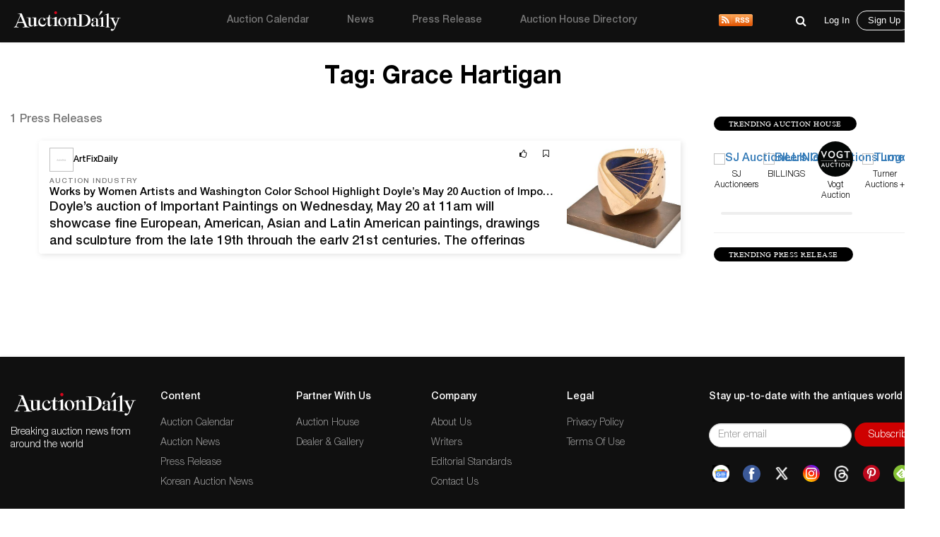

--- FILE ---
content_type: text/html; charset=UTF-8
request_url: https://auctiondaily.com/tag/grace-hartigan/
body_size: 12418
content:
<!DOCTYPE html>
<html lang="en-US" class="no-js no-svg">
    <head>
        <meta charset="UTF-8">
        <meta http-equiv="X-UA-Compatible" content="IE=edge">
        <meta name="viewport" content="width=device-width, initial-scale=1">
        <meta name="p:domain_verify" content="dbc754c3dd2b74c5307fe194b779c571"/>
        <meta name="facebook-domain-verification" content="lhl1yj21vxil9tp529jvhoshttt42q" />
        
        <script>
            var host            = window.location.hostname,
                pageName        = "",
                UATrackingID    = "UA-135355860-1",
                GTMTrackingID   = "GTM-KHNH3CG",
                loggedInUserId  = '', //Will be used to check both conditions "is logged in" & "User Id"
                isSinglePage    = '0', 
                isUserSuscribed = '';
        </script>
        
                    <script src="https://www.googletagmanager.com/gtag/js?id=UA-135355860-1" async></script>
            <script type="text/javascript">
                window.dataLayer = window.dataLayer || [];
                function gtag(){ dataLayer.push(arguments); }
                gtag('js', new Date());
                gtag('config', UATrackingID);

                (function(w,d,s,l,i){w[l]=w[l]||[];w[l].push({'gtm.start':
                new Date().getTime(),event:'gtm.js'});var f=d.getElementsByTagName(s)[0],
                j=d.createElement(s),dl=l!='dataLayer'?'&l='+l:'';j.async=true;j.src=
                'https://www.googletagmanager.com/gtm.js?id='+i+dl;f.parentNode.insertBefore(j,f);
                })(window,document,'script','dataLayer', GTMTrackingID);

                window.ga=window.ga||function(){(ga.q=ga.q||[]).push(arguments)}; ga.l=+new Date;
                ga('create', UATrackingID, 'auto');
                ga('send', 'pageview');
            </script>
                
        <meta name='robots' content='noindex, follow' />

	<!-- This site is optimized with the Yoast SEO plugin v22.5 - https://yoast.com/wordpress/plugins/seo/ -->
	<title>Grace Hartigan Archives - Auction Daily</title>
	<meta property="og:locale" content="en_US" />
	<meta property="og:type" content="article" />
	<meta property="og:title" content="Grace Hartigan Archives - Auction Daily" />
	<meta property="og:url" content="https://auctiondaily.com/tag/grace-hartigan/" />
	<meta property="og:site_name" content="Auction Daily" />
	<meta property="og:image" content="https://auctiondaily-prod.s3.ap-northeast-2.amazonaws.com/uploads/2020/04/20113303/auction-directory.jpg" />
	<meta property="og:image:width" content="1412" />
	<meta property="og:image:height" content="1412" />
	<meta property="og:image:type" content="image/jpeg" />
	<meta name="twitter:card" content="summary_large_image" />
	<meta name="twitter:site" content="@AuctionDaily_" />
	<script type="application/ld+json" class="yoast-schema-graph">{"@context":"https://schema.org","@graph":[{"@type":"CollectionPage","@id":"https://auctiondaily.com/tag/grace-hartigan/","url":"https://auctiondaily.com/tag/grace-hartigan/","name":"Grace Hartigan Archives - Auction Daily","isPartOf":{"@id":"https://auctiondaily.com/#website"},"breadcrumb":{"@id":"https://auctiondaily.com/tag/grace-hartigan/#breadcrumb"},"inLanguage":"en-US"},{"@type":"BreadcrumbList","@id":"https://auctiondaily.com/tag/grace-hartigan/#breadcrumb","itemListElement":[{"@type":"ListItem","position":1,"name":"Home","item":"https://auctiondaily.com/"},{"@type":"ListItem","position":2,"name":"Grace Hartigan"}]},{"@type":"WebSite","@id":"https://auctiondaily.com/#website","url":"https://auctiondaily.com/","name":"Auction Daily","description":"All About Auctions","publisher":{"@id":"https://auctiondaily.com/#organization"},"potentialAction":[{"@type":"SearchAction","target":{"@type":"EntryPoint","urlTemplate":"https://auctiondaily.com/?s={search_term_string}"},"query-input":"required name=search_term_string"}],"inLanguage":"en-US"},{"@type":"Organization","@id":"https://auctiondaily.com/#organization","name":"Auction Daily","url":"https://auctiondaily.com/","logo":{"@type":"ImageObject","inLanguage":"en-US","@id":"https://auctiondaily.com/#/schema/logo/image/","url":"https://auctiondaily-prod.s3.ap-northeast-2.amazonaws.com/uploads/2019/01/18081314/logo.svg","contentUrl":"https://auctiondaily-prod.s3.ap-northeast-2.amazonaws.com/uploads/2019/01/18081314/logo.svg","caption":"Auction Daily"},"image":{"@id":"https://auctiondaily.com/#/schema/logo/image/"},"sameAs":["https://www.facebook.com/auctiondailynews/","https://x.com/AuctionDaily_","https://www.instagram.com/auction_daily_news/","https://www.pinterest.com/auctiondaily/"]}]}</script>
	<!-- / Yoast SEO plugin. -->


<link rel='dns-prefetch' href='//securepubads.g.doubleclick.net' />
<link rel='dns-prefetch' href='//www.google.com' />
<link href='https://fonts.googleapis.com' rel='preconnect' />
<link rel="alternate" type="application/rss+xml" title="Auction Daily &raquo; Grace Hartigan Tag Feed" href="https://auctiondaily.com/tag/grace-hartigan/feed/" />
<script>(function(html){html.className = html.className.replace(/\bno-js\b/,'js')})(document.documentElement);</script>
<link rel='stylesheet' id='wp-block-library-css' href='https://auctiondaily.com/wp-includes/css/dist/block-library/style.min.css?ver=1713279928' type='text/css' media='all' />
<style id='classic-theme-styles-inline-css' type='text/css'>
/*! This file is auto-generated */
.wp-block-button__link{color:#fff;background-color:#32373c;border-radius:9999px;box-shadow:none;text-decoration:none;padding:calc(.667em + 2px) calc(1.333em + 2px);font-size:1.125em}.wp-block-file__button{background:#32373c;color:#fff;text-decoration:none}
</style>
<style id='global-styles-inline-css' type='text/css'>
body{--wp--preset--color--black: #000000;--wp--preset--color--cyan-bluish-gray: #abb8c3;--wp--preset--color--white: #ffffff;--wp--preset--color--pale-pink: #f78da7;--wp--preset--color--vivid-red: #cf2e2e;--wp--preset--color--luminous-vivid-orange: #ff6900;--wp--preset--color--luminous-vivid-amber: #fcb900;--wp--preset--color--light-green-cyan: #7bdcb5;--wp--preset--color--vivid-green-cyan: #00d084;--wp--preset--color--pale-cyan-blue: #8ed1fc;--wp--preset--color--vivid-cyan-blue: #0693e3;--wp--preset--color--vivid-purple: #9b51e0;--wp--preset--gradient--vivid-cyan-blue-to-vivid-purple: linear-gradient(135deg,rgba(6,147,227,1) 0%,rgb(155,81,224) 100%);--wp--preset--gradient--light-green-cyan-to-vivid-green-cyan: linear-gradient(135deg,rgb(122,220,180) 0%,rgb(0,208,130) 100%);--wp--preset--gradient--luminous-vivid-amber-to-luminous-vivid-orange: linear-gradient(135deg,rgba(252,185,0,1) 0%,rgba(255,105,0,1) 100%);--wp--preset--gradient--luminous-vivid-orange-to-vivid-red: linear-gradient(135deg,rgba(255,105,0,1) 0%,rgb(207,46,46) 100%);--wp--preset--gradient--very-light-gray-to-cyan-bluish-gray: linear-gradient(135deg,rgb(238,238,238) 0%,rgb(169,184,195) 100%);--wp--preset--gradient--cool-to-warm-spectrum: linear-gradient(135deg,rgb(74,234,220) 0%,rgb(151,120,209) 20%,rgb(207,42,186) 40%,rgb(238,44,130) 60%,rgb(251,105,98) 80%,rgb(254,248,76) 100%);--wp--preset--gradient--blush-light-purple: linear-gradient(135deg,rgb(255,206,236) 0%,rgb(152,150,240) 100%);--wp--preset--gradient--blush-bordeaux: linear-gradient(135deg,rgb(254,205,165) 0%,rgb(254,45,45) 50%,rgb(107,0,62) 100%);--wp--preset--gradient--luminous-dusk: linear-gradient(135deg,rgb(255,203,112) 0%,rgb(199,81,192) 50%,rgb(65,88,208) 100%);--wp--preset--gradient--pale-ocean: linear-gradient(135deg,rgb(255,245,203) 0%,rgb(182,227,212) 50%,rgb(51,167,181) 100%);--wp--preset--gradient--electric-grass: linear-gradient(135deg,rgb(202,248,128) 0%,rgb(113,206,126) 100%);--wp--preset--gradient--midnight: linear-gradient(135deg,rgb(2,3,129) 0%,rgb(40,116,252) 100%);--wp--preset--font-size--small: 13px;--wp--preset--font-size--medium: 20px;--wp--preset--font-size--large: 36px;--wp--preset--font-size--x-large: 42px;--wp--preset--spacing--20: 0.44rem;--wp--preset--spacing--30: 0.67rem;--wp--preset--spacing--40: 1rem;--wp--preset--spacing--50: 1.5rem;--wp--preset--spacing--60: 2.25rem;--wp--preset--spacing--70: 3.38rem;--wp--preset--spacing--80: 5.06rem;--wp--preset--shadow--natural: 6px 6px 9px rgba(0, 0, 0, 0.2);--wp--preset--shadow--deep: 12px 12px 50px rgba(0, 0, 0, 0.4);--wp--preset--shadow--sharp: 6px 6px 0px rgba(0, 0, 0, 0.2);--wp--preset--shadow--outlined: 6px 6px 0px -3px rgba(255, 255, 255, 1), 6px 6px rgba(0, 0, 0, 1);--wp--preset--shadow--crisp: 6px 6px 0px rgba(0, 0, 0, 1);}:where(.is-layout-flex){gap: 0.5em;}:where(.is-layout-grid){gap: 0.5em;}body .is-layout-flow > .alignleft{float: left;margin-inline-start: 0;margin-inline-end: 2em;}body .is-layout-flow > .alignright{float: right;margin-inline-start: 2em;margin-inline-end: 0;}body .is-layout-flow > .aligncenter{margin-left: auto !important;margin-right: auto !important;}body .is-layout-constrained > .alignleft{float: left;margin-inline-start: 0;margin-inline-end: 2em;}body .is-layout-constrained > .alignright{float: right;margin-inline-start: 2em;margin-inline-end: 0;}body .is-layout-constrained > .aligncenter{margin-left: auto !important;margin-right: auto !important;}body .is-layout-constrained > :where(:not(.alignleft):not(.alignright):not(.alignfull)){max-width: var(--wp--style--global--content-size);margin-left: auto !important;margin-right: auto !important;}body .is-layout-constrained > .alignwide{max-width: var(--wp--style--global--wide-size);}body .is-layout-flex{display: flex;}body .is-layout-flex{flex-wrap: wrap;align-items: center;}body .is-layout-flex > *{margin: 0;}body .is-layout-grid{display: grid;}body .is-layout-grid > *{margin: 0;}:where(.wp-block-columns.is-layout-flex){gap: 2em;}:where(.wp-block-columns.is-layout-grid){gap: 2em;}:where(.wp-block-post-template.is-layout-flex){gap: 1.25em;}:where(.wp-block-post-template.is-layout-grid){gap: 1.25em;}.has-black-color{color: var(--wp--preset--color--black) !important;}.has-cyan-bluish-gray-color{color: var(--wp--preset--color--cyan-bluish-gray) !important;}.has-white-color{color: var(--wp--preset--color--white) !important;}.has-pale-pink-color{color: var(--wp--preset--color--pale-pink) !important;}.has-vivid-red-color{color: var(--wp--preset--color--vivid-red) !important;}.has-luminous-vivid-orange-color{color: var(--wp--preset--color--luminous-vivid-orange) !important;}.has-luminous-vivid-amber-color{color: var(--wp--preset--color--luminous-vivid-amber) !important;}.has-light-green-cyan-color{color: var(--wp--preset--color--light-green-cyan) !important;}.has-vivid-green-cyan-color{color: var(--wp--preset--color--vivid-green-cyan) !important;}.has-pale-cyan-blue-color{color: var(--wp--preset--color--pale-cyan-blue) !important;}.has-vivid-cyan-blue-color{color: var(--wp--preset--color--vivid-cyan-blue) !important;}.has-vivid-purple-color{color: var(--wp--preset--color--vivid-purple) !important;}.has-black-background-color{background-color: var(--wp--preset--color--black) !important;}.has-cyan-bluish-gray-background-color{background-color: var(--wp--preset--color--cyan-bluish-gray) !important;}.has-white-background-color{background-color: var(--wp--preset--color--white) !important;}.has-pale-pink-background-color{background-color: var(--wp--preset--color--pale-pink) !important;}.has-vivid-red-background-color{background-color: var(--wp--preset--color--vivid-red) !important;}.has-luminous-vivid-orange-background-color{background-color: var(--wp--preset--color--luminous-vivid-orange) !important;}.has-luminous-vivid-amber-background-color{background-color: var(--wp--preset--color--luminous-vivid-amber) !important;}.has-light-green-cyan-background-color{background-color: var(--wp--preset--color--light-green-cyan) !important;}.has-vivid-green-cyan-background-color{background-color: var(--wp--preset--color--vivid-green-cyan) !important;}.has-pale-cyan-blue-background-color{background-color: var(--wp--preset--color--pale-cyan-blue) !important;}.has-vivid-cyan-blue-background-color{background-color: var(--wp--preset--color--vivid-cyan-blue) !important;}.has-vivid-purple-background-color{background-color: var(--wp--preset--color--vivid-purple) !important;}.has-black-border-color{border-color: var(--wp--preset--color--black) !important;}.has-cyan-bluish-gray-border-color{border-color: var(--wp--preset--color--cyan-bluish-gray) !important;}.has-white-border-color{border-color: var(--wp--preset--color--white) !important;}.has-pale-pink-border-color{border-color: var(--wp--preset--color--pale-pink) !important;}.has-vivid-red-border-color{border-color: var(--wp--preset--color--vivid-red) !important;}.has-luminous-vivid-orange-border-color{border-color: var(--wp--preset--color--luminous-vivid-orange) !important;}.has-luminous-vivid-amber-border-color{border-color: var(--wp--preset--color--luminous-vivid-amber) !important;}.has-light-green-cyan-border-color{border-color: var(--wp--preset--color--light-green-cyan) !important;}.has-vivid-green-cyan-border-color{border-color: var(--wp--preset--color--vivid-green-cyan) !important;}.has-pale-cyan-blue-border-color{border-color: var(--wp--preset--color--pale-cyan-blue) !important;}.has-vivid-cyan-blue-border-color{border-color: var(--wp--preset--color--vivid-cyan-blue) !important;}.has-vivid-purple-border-color{border-color: var(--wp--preset--color--vivid-purple) !important;}.has-vivid-cyan-blue-to-vivid-purple-gradient-background{background: var(--wp--preset--gradient--vivid-cyan-blue-to-vivid-purple) !important;}.has-light-green-cyan-to-vivid-green-cyan-gradient-background{background: var(--wp--preset--gradient--light-green-cyan-to-vivid-green-cyan) !important;}.has-luminous-vivid-amber-to-luminous-vivid-orange-gradient-background{background: var(--wp--preset--gradient--luminous-vivid-amber-to-luminous-vivid-orange) !important;}.has-luminous-vivid-orange-to-vivid-red-gradient-background{background: var(--wp--preset--gradient--luminous-vivid-orange-to-vivid-red) !important;}.has-very-light-gray-to-cyan-bluish-gray-gradient-background{background: var(--wp--preset--gradient--very-light-gray-to-cyan-bluish-gray) !important;}.has-cool-to-warm-spectrum-gradient-background{background: var(--wp--preset--gradient--cool-to-warm-spectrum) !important;}.has-blush-light-purple-gradient-background{background: var(--wp--preset--gradient--blush-light-purple) !important;}.has-blush-bordeaux-gradient-background{background: var(--wp--preset--gradient--blush-bordeaux) !important;}.has-luminous-dusk-gradient-background{background: var(--wp--preset--gradient--luminous-dusk) !important;}.has-pale-ocean-gradient-background{background: var(--wp--preset--gradient--pale-ocean) !important;}.has-electric-grass-gradient-background{background: var(--wp--preset--gradient--electric-grass) !important;}.has-midnight-gradient-background{background: var(--wp--preset--gradient--midnight) !important;}.has-small-font-size{font-size: var(--wp--preset--font-size--small) !important;}.has-medium-font-size{font-size: var(--wp--preset--font-size--medium) !important;}.has-large-font-size{font-size: var(--wp--preset--font-size--large) !important;}.has-x-large-font-size{font-size: var(--wp--preset--font-size--x-large) !important;}
.wp-block-navigation a:where(:not(.wp-element-button)){color: inherit;}
:where(.wp-block-post-template.is-layout-flex){gap: 1.25em;}:where(.wp-block-post-template.is-layout-grid){gap: 1.25em;}
:where(.wp-block-columns.is-layout-flex){gap: 2em;}:where(.wp-block-columns.is-layout-grid){gap: 2em;}
.wp-block-pullquote{font-size: 1.5em;line-height: 1.6;}
</style>
<link rel='stylesheet' id='contact-form-7-css' href='https://auctiondaily.com/wp-content/plugins/contact-form-7/includes/css/styles.css?ver=1744105200' type='text/css' media='all' />
<link rel='stylesheet' id='auctiondaily-style-css' href='https://auctiondaily.com/wp-content/themes/auctiondaily/style.css?ver=1738050676' type='text/css' media='all' />
<link rel='stylesheet' id='auctiondaily-bootstrap-css' href='https://auctiondaily.com/wp-content/themes/auctiondaily/assets/css/bootstrap.css?ver=1738050676' type='text/css' media='all' />
<link rel='stylesheet' id='auctiondaily-main-css' href='https://auctiondaily.com/wp-content/themes/auctiondaily/assets/css/style.css?ver=1749023504' type='text/css' media='all' />
<link rel='stylesheet' id='auctiondaily-fontawesome-css' href='https://auctiondaily.com/wp-content/themes/auctiondaily/assets/css/font-awesome.css?ver=1738050676' type='text/css' media='all' />
<link rel='stylesheet' id='auctiondaily-scrollbar-css' href='https://auctiondaily.com/wp-content/themes/auctiondaily/assets/css/scrollbar.css?ver=1738050676' type='text/css' media='all' />
<!--[if lt IE 9]>
<link rel='stylesheet' id='auctiondaily-ie8-css' href='https://auctiondaily.com/wp-content/themes/auctiondaily/assets/css/ie8.css?ver=1.0' type='text/css' media='all' />
<![endif]-->
<script type="text/javascript" id="jquery-core-js-extra">
/* <![CDATA[ */
var ajax_object = {"ajaxurl":"https:\/\/auctiondaily.com\/wp-admin\/admin-ajax.php"};
/* ]]> */
</script>
<script type="text/javascript" src="https://auctiondaily.com/wp-includes/js/jquery/jquery.min.js?ver=1712070029" id="jquery-core-js"></script>
<script type="text/javascript" src="https://auctiondaily.com/wp-includes/js/jquery/jquery-migrate.min.js?ver=1712070029" id="jquery-migrate-js"></script>
<link rel="https://api.w.org/" href="https://auctiondaily.com/wp-json/" /><link rel="alternate" type="application/json" href="https://auctiondaily.com/wp-json/wp/v2/tags/10779" /><link rel="EditURI" type="application/rsd+xml" title="RSD" href="https://auctiondaily.com/xmlrpc.php?rsd" />
<meta name="generator" content="WordPress 6.5.2" />
<link rel="alternate" type="application/rss+xml" title="Auction Daily - News" href="https://auctiondaily.com/feed/news" /><link rel="icon" href="https://auctiondaily-prod.s3.ap-northeast-2.amazonaws.com/uploads/2019/03/18083517/AD-Logo-e1554109035235.jpg" sizes="32x32" />
<link rel="icon" href="https://auctiondaily-prod.s3.ap-northeast-2.amazonaws.com/uploads/2019/03/18083517/AD-Logo-e1554109035235.jpg" sizes="192x192" />
<link rel="apple-touch-icon" href="https://auctiondaily-prod.s3.ap-northeast-2.amazonaws.com/uploads/2019/03/18083517/AD-Logo-e1554109035235.jpg" />
<meta name="msapplication-TileImage" content="https://auctiondaily-prod.s3.ap-northeast-2.amazonaws.com/uploads/2019/03/18083517/AD-Logo-e1554109035235.jpg" />
		<style type="text/css" id="wp-custom-css">
			.wp-block-image.aligncenter{margin:auto;} .article-underlined-content{
	font-size: 16px !important;
}
.social-share-block, .item_content .social_icon, .social-share-popup{
    display: none !important;
}
form#contact-form{
	display: none !important;
}
.postid-9101 .storefront-press-view-more{
	display: none !important;
}
.page-id-56303 .new_page_heading .entry-header{ width: 63%; }
.footer_social{ display: none !important; }
#block-54 .footer_social{ display: block !important; }
footer{ margin-top: 80px; }
.footer_social ul li{ margin-right: 15px !important; }
h3.has-text-align-left{ text-align: left !important; }
h3.has-text-align-right{ text-align: right !important; }
.wpcf7 .wpcf7-response-output{ border: none !important; }
.wpcf7-form.sent .wpcf7-response-output{ color: green; text-align: center; }		</style>
		        
        <script async type="application/javascript" src="https://news.google.com/swg/js/v1/swg-basic.js"></script>
        
        <script type="text/javascript">
            (self.SWG_BASIC = self.SWG_BASIC || []).push( basicSubscriptions => {
                basicSubscriptions.init({
                type: "NewsArticle",
                isPartOfType: ["Product"],
                isPartOfProductId: "CAowl7KbCw:openaccess",
                clientOptions: { theme: "light", lang: "en" },
                });
            });

            switch(pageName){
                case 'home':
                    /*Homepage Middle Ad*/ 
                    (window.googletag = window.googletag||{cmd:[]}).cmd.push(function(){
                        var adSlot=googletag.defineSlot('/21934956326/homepage_billboard_middle',[[300,75],[750,200],[970,250]],'div-gpt-ad-1586190835686-0').addService(googletag.pubads());
                        var mapping=googletag.sizeMapping().addSize([1024,768],[970,250]).addSize([980,690],[750,200]).addSize([640,480],[300,75]).addSize([0,0],[300,75]).build();
                        adSlot.defineSizeMapping(mapping);
                        googletag.pubads().enableSingleRequest();
                        googletag.enableServices();
                        googletag.display('div-gpt-ad-1586190835686-0');
                    });

                    /*Homepage sidebar advertisement*/ 
                    (window.googletag = window.googletag||{cmd:[]}).cmd.push(function(){
                        var adSlot=googletag.defineSlot('/21934956326/Homepage-sidebar',[[200,200],[300,600]],'div-gpt-ad-1587738890663-0').addService(googletag.pubads());
                        var mapping=googletag.sizeMapping().addSize([1024,768],[300,600]).addSize([980,690],[300,600]).addSize([640,480],[200,200]).addSize([0,0],[200,200]).build();
                        adSlot.defineSizeMapping(mapping);
                        googletag.pubads().enableSingleRequest();
                        googletag.enableServices();
                        googletag.display('div-gpt-ad-1587738890663-0');
                    });
                    break;

                case 'auction-calendar':
                    /*Calendar Top Ad*/ 
                    (window.googletag = window.googletag||{cmd:[]}).cmd.push(function(){
                        var adSlot=googletag.defineSlot('/21934956326/Calendar-Top-Ad',[[980,120],[750,100],[320,50]],'div-gpt-ad-1587633691044-0').addService(googletag.pubads());
                        var mapping=googletag.sizeMapping().addSize([1024,768],[980,120]).addSize([980,690],[750,100]).addSize([640,480],[320,50]).addSize([0,0],[320,50]).build();
                        adSlot.defineSizeMapping(mapping);googletag.pubads().enableSingleRequest();
                        googletag.enableServices();
                        googletag.display('div-gpt-ad-1587633691044-0');
                    });
                    break;

                case 'auction-preview':
                    /*Auction Preview Top Ad*/ 
                    (window.googletag = window.googletag||{cmd:[]}).cmd.push(function(){
                        var adSlot=googletag.defineSlot('/21934956326/Auction-Preview-Top-Ad',[[980,120],[750,100],[320,50]],'div-gpt-ad-1587633090117-0').addService(googletag.pubads());
                        var mapping=googletag.sizeMapping().addSize([1024,768],[980,120]).addSize([980,690],[750,100]).addSize([640,480],[320,50]).addSize([0,0],[320,50]).build();
                        adSlot.defineSizeMapping(mapping);
                        googletag.pubads().enableSingleRequest(); googletag.enableServices();
                        googletag.display('div-gpt-ad-1587633090117-0');
                    });
                    break;
            }
                
            if(isSinglePage){
                
                /*Popup Sidebar Ad*/
                (window.googletag = window.googletag||{cmd:[]}).cmd.push(function(){
                    googletag.defineSlot('/21934956326/Popup-sidebar-Ad',[200,200],'div-gpt-ad-1587634624348-0').addService(googletag.pubads());
                    googletag.pubads().enableSingleRequest();googletag.enableServices();
                    googletag.display('div-gpt-ad-1587634624348-0');
                });

                /*Second Popup Sidebar Ad*/ 
                (window.googletag = window.googletag||{cmd:[]}).cmd.push(function(){
                    googletag.defineSlot('/21934956326/Popup-sidebar-Ad2',[200,200],'div-gpt-ad-1596013123286-0').addService(googletag.pubads());
                    googletag.pubads().enableSingleRequest(); googletag.enableServices();
                    googletag.display('div-gpt-ad-1596013123286-0');
                });
                
            }
            
            /*Common Halfpage sidebar advertisement*/ 
            (window.googletag = window.googletag||{cmd:[]}).cmd.push(function(){
                var adSlot=googletag.defineSlot('/21934956326/Sidebar-Halfpage',[[200,200],[300,600]],'div-gpt-ad-1587573182108-0').addService(googletag.pubads());
                var mapping=googletag.sizeMapping().addSize([1024,768],[300,600]).addSize([980,690],[300,600]).addSize([640,480],[200,200]).addSize([0,0],[200,200]).build();
                adSlot.defineSizeMapping(mapping);googletag.pubads().enableSingleRequest();googletag.enableServices();
                googletag.display('div-gpt-ad-1587573182108-0');
            });
            
            !function(f,b,e,v,n,t,s)
            {if(f.fbq)return;n=f.fbq=function(){n.callMethod?
            n.callMethod.apply(n,arguments):n.queue.push(arguments)};
            if(!f._fbq)f._fbq=n;n.push=n;n.loaded=!0;n.version='2.0';
            n.queue=[];t=b.createElement(e);t.async=!0;
            t.src=v;s=b.getElementsByTagName(e)[0];
            s.parentNode.insertBefore(t,s)}(window, document,'script', 'https://connect.facebook.net/en_US/fbevents.js');
            fbq('init', '383132429628138');
            fbq('track', 'PageView');
        </script>
        <noscript>
            <img height="1" width="1" style="display:none" src="https://www.facebook.com/tr?id=383132429628138&ev=PageView&noscript=1"/>
        </noscript>
    </head>
    <body class="archive tag tag-grace-hartigan tag-10779 wp-custom-logo">

                    <noscript>
                <iframe src="https://www.googletagmanager.com/ns.html?id=GTM-KHNH3CG" height="0" width="0" style="display:none; visibility:hidden"></iframe>
            </noscript>
                
        <header>
    <div class="sticky_head">
        <div class="header">
            <div class="container">
                <div class="top ">
                    <div class="menuIcon" data-menu="#site-navigation" id="mobile_main_menu">
                        <span class="line1"></span>
                        <span class="line2"></span>
                        <span class="line3"></span>                     
                    </div>
                    <div class="logo">
                        <a href="https://auctiondaily.com" data-wpel-link="internal">
                                                </a>
                    </div>
                    
                    <div id="site-navigation">
    <div class="overLayer"></div>
    <div class="navigation" role="navigation" aria-label="Main Menu">
        <div class="showMobile">
            <h3 class="menu_title">Menu</h3>
            <span id="close_mobile_main_menu"></span>
        </div>
        <ul id="menu-main-menu" class="menu"><li id="menu-item-10260" class="menu-item menu-item-type-post_type menu-item-object-page menu-item-10260"><a href="https://auctiondaily.com/auction-calendar/" data-wpel-link="internal">Auction Calendar</a></li>
<li id="menu-item-176" class="menu-item menu-item-type-post_type menu-item-object-page menu-item-176"><a href="https://auctiondaily.com/news/" data-wpel-link="internal">News</a></li>
<li id="menu-item-175" class="menu-item menu-item-type-post_type menu-item-object-page menu-item-175"><a href="https://auctiondaily.com/press-release/" data-wpel-link="internal">Press Release</a></li>
<li id="menu-item-8630" class="menu-item menu-item-type-custom menu-item-object-custom menu-item-has-children menu-item-8630"><a href="https://auctiondaily.com/auction-house/" data-wpel-link="internal">Auction House Directory<svg class="icon icon-angle-down" aria-hidden="true" role="img"> <use href="#icon-angle-down" xlink:href="#icon-angle-down"></use> </svg></a>
<ul class="sub-menu">
	<li id="menu-item-7924" class="menu-item menu-item-type-post_type menu-item-object-page menu-item-7924"><a href="https://auctiondaily.com/auction-house/" data-wpel-link="internal">Auction House</a></li>
	<li id="menu-item-7922" class="menu-separator menu-item menu-item-type-post_type menu-item-object-page menu-item-7922"><a href="https://auctiondaily.com/dealer/" data-wpel-link="internal">Dealer &#038; Gallery</a></li>
	<li id="menu-item-12022" class="menu-item menu-item-type-post_type menu-item-object-page menu-item-12022"><a href="https://auctiondaily.com/marketplace/" data-wpel-link="internal">Marketplace</a></li>
	<li id="menu-item-12021" class="menu-item menu-item-type-post_type menu-item-object-page menu-item-12021"><a href="https://auctiondaily.com/trade-shows-others/" data-wpel-link="internal">Trade Shows &#038; Others</a></li>
	<li id="menu-item-7923" class="menu-item menu-item-type-post_type menu-item-object-page menu-item-7923"><a href="https://auctiondaily.com/media-source/" data-wpel-link="internal">Media</a></li>
</ul>
</li>
</ul>        <div class="rss-logo">
            <a href="https://auctiondaily.com/feed/news" title="View Our News Feed" target="_blank" data-wpel-link="internal">
                <img src='https://auctiondaily.com/wp-content/themes/auctiondaily/assets/images/rss-logo.svg'   alt='RSS' />            </a>
        </div>
    </div>
</div>                    
                    <div class="admin_view">
                        
    <div class="common_search">
        <form class="search-form" action="https://auctiondaily.com/" role="search" method="get" id="search-result">
            <div class="expand_wrap">
                <div class="input_wrap">
                    <input type="search" name="s" value="" required="required" placeholder="Search auction preview, news and press" autocomplete="off" />
                    <div class='loader-wrapper'><div class='loader search-loader' style='display:none;'></div></div>                    <a href="javascript:void(0);" data-wpel-link="internal"><i class="fa fa-close search-close" aria-hidden="true"></i></a>
                </div>
            </div>
        </form>
        <span class="search_icon search-icon"><button><i class="fa fa-search" aria-hidden="true"></i></button></span>
    </div>
    <div class="fade-screen"></div>
                        <div id="user_navigation_area">
                            <div class="user_icon">
            <span class="search-icon for-mobile"><button><i class="fa fa-search" aria-hidden="true"></i></button></span>
        <a href="javascript:void(0);" id="open_login_popup" class="open-popup" data-popup="login" data-wpel-link="internal">
            <button class="for-mobile btnUser user-icon-login"></button>
            <span class="for-desktop">Log In</span>
        </a>
        <a href="javascript:void(0);" id="open_signup_popup" class="open-popup with-border" data-popup="register" data-wpel-link="internal">Sign Up</a>
    </div>                        </div>
                    </div>
                </div>
            </div>
                    </div>
            </div>
</header>
        
        <div id="main_container" class="no-filter">
<section class="filterArticle" style="transform: none;">
    <div class="container" style="transform: none;">
        
        <div class="new_page_heading">
            <header class="entry-header">
                <h1 class="entry-title">Tag: <span>Grace Hartigan</span></h1>
            </header>
        </div>

        
        
<div class="sidebar">
    
        <h4 class="sidebar-heading">Trending Auction House</h4>
    <div id="sidebar_trending_ah" class="sidebar_common mobile-hide" data-page="1">
        <div class="gredientColor"></div>
        <ul class="ah_container custom-scrollbar-x">
            <li>
    <a href="https://auctiondaily.com/auction-house/sj-auctioneers/" data-wpel-link="internal">
    	<img width="150" height="121" src="https://auctiondaily.com/wp-content/uploads/2021/06/SJ-Auctioneers-logo.webp" class="attachment-thumb size-thumb wp-post-image" alt="SJ Auctioneers logo" decoding="async" srcset="https://auctiondaily.com/wp-content/uploads/2021/06/SJ-Auctioneers-logo.webp 647w, https://auctiondaily.com/wp-content/uploads/2021/06/SJ-Auctioneers-logo-300x242.webp 300w, https://auctiondaily.com/wp-content/uploads/2021/06/SJ-Auctioneers-logo-150x121.webp 150w" sizes="100vw" />    	<span>SJ Auctioneers</span>
    </a>
</li><li>
    <a href="https://auctiondaily.com/auction-house/billings/" data-wpel-link="internal">
    	<img width="150" height="150" src="https://auctiondaily.com/wp-content/uploads/2022/05/Billings.webp" class="attachment-thumb size-thumb wp-post-image" alt="BILLINGS Auctions Logo" decoding="async" srcset="https://auctiondaily.com/wp-content/uploads/2022/05/Billings.webp 500w, https://auctiondaily.com/wp-content/uploads/2022/05/Billings-300x300.webp 300w, https://auctiondaily.com/wp-content/uploads/2022/05/Billings-150x150.webp 150w" sizes="100vw" />    	<span>BILLINGS</span>
    </a>
</li><li>
    <a href="https://auctiondaily.com/auction-house/vogt-auction-texas/" data-wpel-link="internal">
    	<img width="150" height="150" src="https://auctiondaily-prod.s3.ap-northeast-2.amazonaws.com/uploads/2023/05/Vogt-Auction-Texas-logo.webp" class="attachment-thumb size-thumb wp-post-image" alt="Vogt Auction Logo" decoding="async" srcset="https://auctiondaily-prod.s3.ap-northeast-2.amazonaws.com/uploads/2023/05/Vogt-Auction-Texas-logo.webp 200w, https://auctiondaily-prod.s3.ap-northeast-2.amazonaws.com/uploads/2023/05/Vogt-Auction-Texas-logo-150x150.webp 150w" sizes="100vw" />    	<span>Vogt Auction Texas</span>
    </a>
</li><li>
    <a href="https://auctiondaily.com/auction-house/turner-auctions-appraisals/" data-wpel-link="internal">
    	<img width="150" height="150" src="https://auctiondaily.com/wp-content/uploads/2019/02/Turner-Auctions-Appraisals.webp" class="attachment-thumb size-thumb wp-post-image" alt="Turner Auctions + Appraisals logo" decoding="async" srcset="https://auctiondaily.com/wp-content/uploads/2019/02/Turner-Auctions-Appraisals.webp 224w, https://auctiondaily.com/wp-content/uploads/2019/02/Turner-Auctions-Appraisals-150x150.webp 150w" sizes="100vw" />    	<span>Turner Auctions + Appraisals</span>
    </a>
</li>        </ul>
            </div>
<script type="text/javascript">
    jQuery(document).ready(function() {
        jQuery('#sidebar_trending_ah li').click(function(){
            var $this = $(this);
            jQuery('#sidebar_trending_ah li').removeClass('clicked');
            $this.addClass('clicked');
        });
    });
</script>    
        
        
    <div id="sidebar_press_releases" class="sidebar_pressRelease">
    <h4 class="sidebar-heading">Trending Press Release</h4>
    <ul class="press_container"></ul>
    <div class='loader-wrapper'><div class='loader ' ></div></div>    <div class="view_more" style="display: none;">
        <a href="https://auctiondaily.com/press-release" data-wpel-link="internal">View More</a>
    </div>
</div>

<script type="text/javascript">
function load_press_releases(){
    var $this = jQuery('#sidebar_press_releases'),
        $container = $this.find('ul.press_container'),
        $loaderIcon = $this.find('.loader'),
        $viewMore = $this.find('.view_more'),
        queryParams = '{"post_status":"publish"}';
        
    var postData = {action:'ajax_get_posts', post_type: 'press_release', limit: 10, query_params: queryParams, template_name: 'sidebar/content-pressrelease'};
    var errorAction = function(){
        $loaderIcon.hide();
    }
    var successAction = function(data){
        if (typeof data != 'undefined'){ 
            $container.append(data.html).mCustomScrollbar();
        }
        $loaderIcon.hide();
        $viewMore.show();
    }
    perform_ajax_request(postData, successAction, errorAction);
}

jQuery(document).ready(function() {
    load_press_releases();
});
</script></div>
        
            <h4 id='posts_count'>1 Press Releases</h4>

            
<form id="post_form" action="" class="post-form">
    <input type="hidden" id="loading_status" value="" />
    <input type="hidden" id="mode" value="list" />
    <input type="hidden" id="total_posts_count" value="0" />
    <input type="hidden" id="loaded_posts_count" value="0" />
    <input type="hidden" id="page_no" value="1" />
    </form>
            <div class="store_section pressAuction">
                <div class="press_release" id="press_release_list">

                    <ul class="articles_container">
                        
<li class="list-post-18753">
    <div class="left">
        <div class="press_head">
            
            <div class="mediaName flAuction"><a href="https://auctiondaily.com/auction-house/artfixdaily/" data-wpel-link="internal"><img class='lazyload-image' data-src='https://auctiondaily-prod.s3.ap-northeast-2.amazonaws.com/uploads/2019/02/18091118/logo-artfix_24-1.png' data-alt='' height='34' width='34' class='ah_logo' /><h2 title='ArtFixDaily'>ArtFixDaily</h2></a></div>            
            <div class="book_like">
                <div class="like">
                        <a href="javascript:void(0);" class="like-link click-action not-logged-in" data-action="like" data-id="18753" data-wpel-link="internal">
        <i class="fa fa-thumbs-o-up" aria-hidden="true"></i>
        <span class="count">0</span>
    </a>
                    </div>
                <div class="bookmark">
                        <a href="javascript:void(0);" class="bookmark-link click-action not-logged-in" data-action="bookmark" data-id="18753" data-type="1" data-wpel-link="internal">
        <i class="fa fa-bookmark-o" aria-hidden="true"></i>
    </a>
                    </div>
            </div>
        </div>

        <div class="author_summury">
            <h4>Auction Industry</h4>
            <h3><a href="https://auctiondaily.com/news/works-by-women-artists-and-washington-color-school-highlight-doyles-may-20-auction-of-important-paintings/" class="open_article_popup" data-popup_class="press-release-popup" data-id="18753" data-wpel-link="internal">Works by Women Artists and Washington Color School Highlight Doyle’s May 20 Auction of Important Paintings</a></h3>
            <p>Doyle’s auction of Important Paintings on Wednesday, May 20 at 11am will showcase fine European, American, Asian and Latin American paintings, drawings and sculpture from the late 19th through the early 21st centuries. The offerings span Academic and Barbizon art through Impressionism and Post-Impressionism to Modernism and on to Contemporary&hellip;</p>
        </div>
    </div>
    <div class="right">
        <div class="press_thumb">
            <a href="https://auctiondaily.com/news/works-by-women-artists-and-washington-color-school-highlight-doyles-may-20-auction-of-important-paintings/" class="open_article_popup" data-id="18753" data-wpel-link="internal">
                <img width="135" height="111" src="https://auctiondaily-prod.s3.ap-northeast-2.amazonaws.com/uploads/2020/05/20113445/Works-by-Women-Artists-and-Washington-Color-School-Highlight-Doyle%E2%80%99s-May-20-Auction-of-Important-Paintings-2-300x247.jpg" class="attachment-135x135 size-135x135 wp-post-image" alt="Works by Women Artists and Washington Color School Highlight Doyle’s May 20 Auction of Important Paintings-2" decoding="async" loading="lazy" srcset="https://auctiondaily-prod.s3.ap-northeast-2.amazonaws.com/uploads/2020/05/20113445/Works-by-Women-Artists-and-Washington-Color-School-Highlight-Doyle%E2%80%99s-May-20-Auction-of-Important-Paintings-2-150x123.jpg 150w, https://auctiondaily-prod.s3.ap-northeast-2.amazonaws.com/uploads/2020/05/20113445/Works-by-Women-Artists-and-Washington-Color-School-Highlight-Doyle%E2%80%99s-May-20-Auction-of-Important-Paintings-2-300x247.jpg 300w, https://auctiondaily-prod.s3.ap-northeast-2.amazonaws.com/uploads/2020/05/20113445/Works-by-Women-Artists-and-Washington-Color-School-Highlight-Doyle%E2%80%99s-May-20-Auction-of-Important-Paintings-2.jpg 500w" sizes="(max-width: 767px) 89vw, (max-width: 1000px) 54vw, (max-width: 1071px) 543px, 580px" />            </a>
            <span class="posted-on"><time class="entry-date published updated" datetime="2020-05-11T09:45:09-05:00">May 11, 20</time></span>        </div>
    </div>
</li>
                    </ul>

                    <div class="loader_container"><div class='loader-wrapper'><div class='loader loader_press_release' style='display:none;'></div></div></div>
                                    </div>
            </div>
            </div>
</section>

<div class="modal fade featured_popup_modal" id="articlePopupModal" tabindex="-1" role="dialog" aria-labelledby="myModalLabel">
    <div class="modal-dialog" role="document" style="display: none;">
        <div class="modal-content">
            <button type="button" class="close" data-dismiss="modal" aria-label="Close" id="closeArticlePopup">
                <span aria-hidden="true"><img src="https://auctiondaily.com/wp-content/themes/auctiondaily/assets/images/icon/cross-icon.svg"></span>
            </button>
            <div id="article_content"></div>
       </div>
       <div class="arrow-group">
            <ul class="article-navigation">
                <li class="prev-post">
                    <a href="javascript:void(0);" class="open_article_popup" data-wpel-link="internal">
                        <img src="https://auctiondaily.com/wp-content/themes/auctiondaily/assets/images/icon/back.svg" style="height:45px; width:45px;" alt="Previous Article">
                    </a>
                </li>
                <li class="next-post">
                    <a href="javascript:void(0);" class="open_article_popup" data-wpel-link="internal">
                        <img src="https://auctiondaily.com/wp-content/themes/auctiondaily/assets/images/icon/next.svg" style="height:45px; width:45px;" alt="Next Article">
                    </a>
                </li>
            </ul>
        </div>
    </div>
    <div class='loader-wrapper'><div class='loader article_popup_loader' ></div></div></div>
<script type="text/javascript">
/**
 * Sets Next and Previous post links on popup
 */
function set_next_prev_link(postId, popupElement, popupClass, postType){
    
    var prevButton = popupElement.find('li.prev-post'),
        nextButton = popupElement.find('li.next-post'),
        postData = {action: 'ajax_get_post_navigations', postId: postId, postType: postType},
        successAction = function(linkData){
            if(typeof linkData !== 'undefined' && linkData.success == true){

                //prev button
                prevButtonLink = prevButton.find('a');
                prevButtonLink.data('popup_class', popupClass);
                prevButtonLink.data('post_type', postType);

                if(linkData.prev.url && linkData.prev.id){
                    prevButtonLink.attr('href', linkData.prev.url);
                    prevButtonLink.data('id', linkData.prev.id);
                    prevButton.show();
                }else{
                    prevButtonLink.attr('href', '#');
                    prevButtonLink.data('id', '');
                    prevButton.hide();
                }
                
                //next button
                nextButtonLink = nextButton.find('a');
                nextButtonLink.data('popup_class', popupClass);
                nextButtonLink.data('post_type', postType);

                if(linkData.next.url && linkData.next.id){
                    nextButtonLink.attr('href', linkData.next.url);
                    nextButtonLink.data('id', linkData.next.id);
                    nextButton.show();
                }else{
                    nextButtonLink.attr('href', '#');
                    nextButtonLink.data('id', '');
                    nextButton.hide();
                }
            }
        },
        errorAction = function(jqXHR, textStatus, errorThrown) {
            console.log(jqXHR + " :: " + textStatus + " :: " + errorThrown);
        };
    perform_ajax_request(postData, successAction, errorAction);
}

/**
 * Does additional callback functions as per post type
 */
function doAdditionalFunctions(postType){
    
    switch (postType) {
        case 'item':
                jQuery('.slider-single').slick({ slidesToShow: 1, slidesToScroll: 1, arrows: false, fade: true, centerMode: true, asNavFor: '.sync-slider' });
                jQuery('.sync-slider').slick({ slidesToShow: 5, slidesToScroll: 1, asNavFor: '.slider-single', dots: false, centerMode: true, focusOnSelect: true });
            break;
        case 'post':
            break;
    }
}
        
jQuery(document).ready(function($){
    
    $('body').on('click', 'a.open_article_popup', function(e) {
		
        if(!isMobile()){
            
            e.preventDefault();
            e.stopImmediatePropagation();
            
            var $this = $(this), 
                    $postId = $this.data('id'),
                    $modalClass = $this.data('popup_class'),
                    $postType = $this.data('post_type'),
                    $articleLink = $this.attr('href'),
                    $articleTitle = $this.attr('title'),
                    $articlePopup = $('#articlePopupModal'),
                    $articleContainer = $articlePopup.find('.modal-dialog'),
                    $articleContentArea = $articlePopup.find('#article_content'),
                    $articleCloseBtn = $articlePopup.find('#closeArticlePopup'),
                    $loader = $articlePopup.find('.article_popup_loader');
                    $arrowGroup = $articlePopup.find('.arrow-group');

            $articleContentArea.html('');

            if($articleLink && $postId){

                if(typeof $modalClass === 'undefined') $modalClass = 'press-release-popup';
                $articlePopup.removeClass('press-release-popup item-popup item-preview').addClass($modalClass);
                $articlePopup.modal('show');
                $loader.show();

                if($modalClass == 'item-popup') $arrowGroup.show();
                else $arrowGroup.hide();

                /*
                $.get($articleLink, function(data){

                        var $articleContent = $(data).find('.single_article_container');
                        if($articleContent.length){
                                console.log($articleContent);
                                $articleContentArea.replaceWith($articleContent);
                                $articleContainer.show();
                                $articleCloseBtn.data('location', window.location.href);
                                window.history.pushState({url: $articleLink}, $articleTitle, $articleLink);
                                set_next_prev_link($postId, $articlePopup);
                                $loader.hide();
                        }else{
                                console.log('Something Went Wrong!!');
                        }
                });
                */

                var postData = {action: 'ajax_get_post_detail', postId: $postId},
                    successAction = function(data){
                        $loader.hide(); 
                        if(typeof data !== 'undefined' && data.success == true){
                            
                            $articleContentArea.html(data.html);
                                
                            var divId1 = 'div-gpt-ad-' + getRandomNumber();
                            var divId2 = 'div-gpt-ad-' + getRandomNumber();

                            $articleContentArea.find('.single-post-google-ad-1').html('').attr('id', divId1);
                            $articleContentArea.find('.single-post-google-ad-2').html('').attr('id', divId2);

                            /*Popup Sidebar Ad*/
                            (window.googletag = window.googletag||{cmd:[]}).cmd.push(function(){
                                googletag.defineSlot('/21934956326/Popup-sidebar-Ad',[200,200], divId1).addService(googletag.pubads());
                                googletag.pubads().enableSingleRequest();googletag.enableServices();
                                googletag.display(divId1);
                            });

                            /*Second Popup Sidebar Ad*/ 
                            (window.googletag = window.googletag||{cmd:[]}).cmd.push(function(){
                                googletag.defineSlot('/21934956326/Popup-sidebar-Ad2',[200,200], divId2).addService(googletag.pubads());
                                googletag.pubads().enableSingleRequest(); googletag.enableServices();
                                googletag.display(divId2);
                            });
                            
                            //if(typeof $postType !== 'undefined'){ doAdditionalFunctions($postType); }
                            $articleContainer.show();
                            $articleCloseBtn.data('location', window.location.href);
                            window.history.pushState({url: $articleLink}, $articleTitle, $articleLink);
                        }else{
                            console.log(data.message);
                        }
                    },
                    errorAction = function(jqXHR, textStatus, errorThrown) {
                            console.log(jqXHR + " :: " + textStatus + " :: " + errorThrown);
                    };

                set_next_prev_link($postId, $articlePopup, $modalClass, $postType);
                perform_ajax_request(postData, successAction, errorAction);
            }
            return false;
        }
    });
});
</script>
<div id="popup_container"></div>
</div>
<!-- <div class="empty-space"></div> -->
<footer>
    <div class="container">
        
        
        <div class="footer">
            <div class="footer-top clearfix">
                <div class="footer-left">
                    <div id="media_image-2" class="widget widget_media_image"><a href="https://auctiondaily.com/" data-wpel-link="internal"><img width="1" height="1" src="https://auctiondaily-prod.s3.ap-northeast-2.amazonaws.com/uploads/2019/02/18233825/logo-white.svg" class="image wp-image-448  attachment-medium size-medium" alt="" style="max-width: 100%; height: auto;" decoding="async" loading="lazy" sizes="(max-width: 767px) 89vw, (max-width: 1000px) 54vw, (max-width: 1071px) 543px, 580px" /></a></div><div id="text-2" class="widget widget_text">			<div class="textwidget"><p class="text-white logo-text">Breaking auction news from around the world</p>
</div>
		</div>                </div>
                <div class="footer-middle">
                    <div class="footer-row">
                        <div class="widget s footer-col widget_nav_menu" id="nav_menu-2"><h4 class="footer-title text-white">Content</h4><div class="menu-footer-menu-one-container"><ul id="menu-footer-menu-one" class="menu"><li id="menu-item-36736" class="menu-item menu-item-type-post_type menu-item-object-page menu-item-36736"><a href="https://auctiondaily.com/auction-calendar/" data-wpel-link="internal">Auction Calendar</a></li>
<li id="menu-item-36743" class="menu-item menu-item-type-post_type menu-item-object-page menu-item-36743"><a href="https://auctiondaily.com/news/" data-wpel-link="internal">Auction News</a></li>
<li id="menu-item-36744" class="menu-item menu-item-type-post_type menu-item-object-page menu-item-36744"><a href="https://auctiondaily.com/press-release/" data-wpel-link="internal">Press Release</a></li>
<li id="menu-item-62118" class="menu-item menu-item-type-post_type menu-item-object-page menu-item-62118"><a href="https://auctiondaily.com/kr/auction-news/" data-wpel-link="internal">Korean Auction News</a></li>
</ul></div></div><div class="widget s footer-col widget_nav_menu" id="nav_menu-3"><h4 class="footer-title text-white">Partner With Us</h4><div class="menu-footer-menu-two-container"><ul id="menu-footer-menu-two" class="menu"><li id="menu-item-45081" class="menu-item menu-item-type-post_type menu-item-object-page menu-item-45081"><a href="https://auctiondaily.com/are-you-an-auction-house/" data-wpel-link="internal">Auction House</a></li>
<li id="menu-item-45082" class="menu-item menu-item-type-post_type menu-item-object-page menu-item-45082"><a href="https://auctiondaily.com/are-you-a-dealer/" data-wpel-link="internal">Dealer &#038; Gallery</a></li>
</ul></div></div><div class="widget s footer-col widget_nav_menu" id="nav_menu-4"><h4 class="footer-title text-white">Company</h4><div class="menu-footer-menu-three-container"><ul id="menu-footer-menu-three" class="menu"><li id="menu-item-36745" class="menu-item menu-item-type-post_type menu-item-object-page menu-item-36745"><a href="https://auctiondaily.com/about-us/" data-wpel-link="internal">About Us</a></li>
<li id="menu-item-37713" class="menu-item menu-item-type-post_type menu-item-object-page menu-item-37713"><a href="https://auctiondaily.com/auction-daily-writers/" data-wpel-link="internal">Writers</a></li>
<li id="menu-item-36751" class="menu-item menu-item-type-post_type menu-item-object-page menu-item-36751"><a href="https://auctiondaily.com/editorial-standards/" data-wpel-link="internal">Editorial Standards</a></li>
<li id="menu-item-36746" class="menu-item menu-item-type-post_type menu-item-object-page menu-item-36746"><a href="https://auctiondaily.com/contact-us/" data-wpel-link="internal">Contact Us</a></li>
</ul></div></div><div class="widget s footer-col widget_nav_menu" id="nav_menu-5"><h4 class="footer-title text-white">Legal</h4><div class="menu-footer-menu-four-container"><ul id="menu-footer-menu-four" class="menu"><li id="menu-item-36747" class="menu-item menu-item-type-post_type menu-item-object-page menu-item-36747"><a href="https://auctiondaily.com/privacy-policy/" data-wpel-link="internal">Privacy Policy</a></li>
<li id="menu-item-36748" class="menu-item menu-item-type-post_type menu-item-object-page menu-item-36748"><a href="https://auctiondaily.com/terms-of-use/" data-wpel-link="internal">Terms Of Use</a></li>
</ul></div></div>                    </div>
                </div>
                <div class="footer-right">
                    <div id="block-55" class="widget widget_block">
<h4 class="wp-block-heading footer-title text-white">Stay up-to-date with the antiques world</h4>
</div><div id="block-56" class="widget widget_block"><!-- <button class="Subscribe open-popup" data-popup="newsletter">Subscribe</button> -->
<form>
                        <div class="message" id="footer_subscribe_box_message"></div>
                        <div class="form-group">
                            <input type="email" name="footer_subscriber_email" class="form-control subscribe-email" id="footer_subscriber_email" placeholder="Enter email" value="" required="" />
                            <input type="button" class="subscribe-btn" id="footer_subscribe_submit" value="Subscribe">
                        </div>
                    </form></div><div id="block-54" class="widget widget_block"><div class="footer_social">
   <ul>
      <li>
         <a href="https://news.google.com/publications/CAAqBwgKMJeymwsw27yzAw?ceid=IN:en&amp;oc=3" target="_blank" title="Google News" data-wpel-link="external">
         <img decoding="async" src="https://auctiondaily-prod.s3.ap-northeast-2.amazonaws.com/uploads/2024/08/google-news.png" width="24">
         </a>
      </li>
      <li>
         <a href="https://www.facebook.com/auctiondailynews/" target="_blank" title="Facebook" data-wpel-link="external">
         <img decoding="async" src="https://auctiondaily.com/wp-content/themes/auctiondaily/assets/images/icon/footer_icon_facebook.svg" width="25">
         </a>
      </li>
      <li>
         <a href="https://twitter.com/AuctionDaily_" target="_blank" title="X (Formerly Twitter)" data-wpel-link="external">
         <img decoding="async" src="https://auctiondaily-prod.s3.ap-northeast-2.amazonaws.com/uploads/2024/06/x-icon_1.png" width="22">
         </a>
      </li>
      <li>
         <a href="https://www.instagram.com/auction_daily_news/" target="_blank" title="Instagram" data-wpel-link="external">
         <img decoding="async" src="https://auctiondaily.com/wp-content/themes/auctiondaily/assets/images/icon/footer_icon_instagram.svg" width="24">
         </a>
      </li>
      <li>
         <a href="https://www.threads.net/@auction_daily_news" target="_blank" title="Thread" data-wpel-link="external">
         <img decoding="async" src="https://auctiondaily-prod.s3.ap-northeast-2.amazonaws.com/uploads/2024/06/AD-Thread-LOGO-2.png" width="23">
         </a>
      </li>
      <li>
         <a href="https://www.pinterest.com/auctiondaily/" target="_blank" title="Pinterest" data-wpel-link="external">
         <img decoding="async" src="https://auctiondaily.com/wp-content/themes/auctiondaily/assets/images/icon/footer_icon_pinterest.svg" width="24">
         </a>
      </li>
      <li>
         <a href="https://feedly.com/i/discover/sources/search/feed/Auction%20Daily%20-%20Previews" target="_blank" title="Feedly" data-wpel-link="external">
         <img decoding="async" src="https://auctiondaily.com/wp-content/themes/auctiondaily/assets/images/icon/footer_icon_feedly.svg" width="24">
         </a>
      </li>
   </ul>
</div></div>                </div>
            </div>
            <div class="footer-bottom">
               <p class="text-gray">&#169; 2026 Auction Daily. All rights reserved.</p>
            </div>
        </div>
    </div>
</footer>

<script type="text/javascript" src="https://auctiondaily.com/wp-includes/js/dist/vendor/wp-polyfill-inert.min.js?ver=1689337178" id="wp-polyfill-inert-js"></script>
<script type="text/javascript" src="https://auctiondaily.com/wp-includes/js/dist/vendor/regenerator-runtime.min.js?ver=1712070029" id="regenerator-runtime-js"></script>
<script type="text/javascript" src="https://auctiondaily.com/wp-includes/js/dist/vendor/wp-polyfill.min.js?ver=1713279928" id="wp-polyfill-js"></script>
<script type="text/javascript" id="contact-form-7-js-extra">
/* <![CDATA[ */
var wpcf7 = {"api":{"root":"https:\/\/auctiondaily.com\/wp-json\/","namespace":"contact-form-7\/v1"}};
/* ]]> */
</script>
<script type="text/javascript" src="https://auctiondaily.com/wp-content/plugins/contact-form-7/includes/js/index.js?ver=1738050731" id="contact-form-7-js"></script>
<script type="text/javascript" src="https://securepubads.g.doubleclick.net/tag/js/gpt.js?ver=1.0.1" id="jquery-gpt-script-js"></script>
<script type="text/javascript" src="https://auctiondaily.com/wp-content/themes/auctiondaily/assets/js/bundled-script.js?ver=1738050676" id="jquery-front-libs-js"></script>
<script type="text/javascript" src="https://auctiondaily.com/wp-content/themes/auctiondaily/assets/js/custom-functions.js?ver=1741090078" id="jquery-custom-js"></script>
<script type="text/javascript" src="https://www.google.com/recaptcha/api.js?render=6LdPywEqAAAAAPFJLha4TEHGEvFE3SglEm5mEPkL&amp;ver=3.0" id="google-recaptcha-js"></script>
<script type="text/javascript" id="wpcf7-recaptcha-js-extra">
/* <![CDATA[ */
var wpcf7_recaptcha = {"sitekey":"6LdPywEqAAAAAPFJLha4TEHGEvFE3SglEm5mEPkL","actions":{"homepage":"homepage","contactform":"contactform"}};
/* ]]> */
</script>
<script type="text/javascript" src="https://auctiondaily.com/wp-content/plugins/contact-form-7/modules/recaptcha/index.js?ver=1738050731" id="wpcf7-recaptcha-js"></script>
</body>
</html>